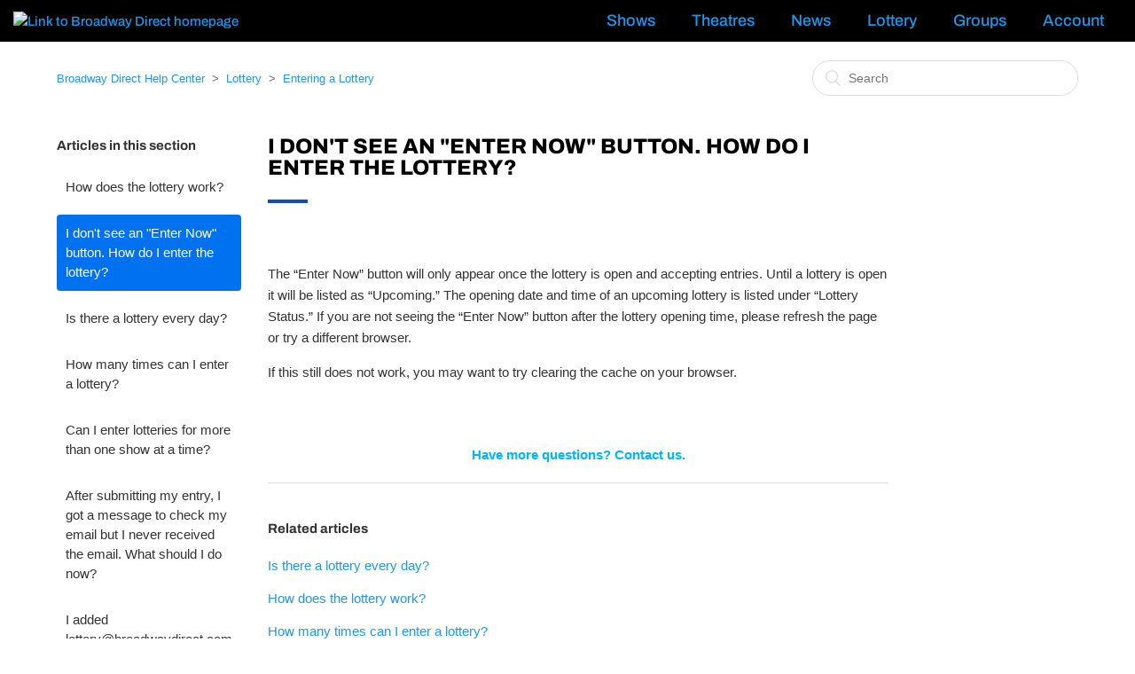

--- FILE ---
content_type: text/html; charset=utf-8
request_url: https://help.broadwaydirect.com/hc/en-us/articles/360005484814-I-don-t-see-an-Enter-Now-button-How-do-I-enter-the-lottery
body_size: 10298
content:
<!DOCTYPE html>
<html dir="ltr" lang="en-US">
<head>
  <meta charset="utf-8" />
  <!-- v26901 -->


  <title>I don&#39;t see an &quot;Enter Now&quot; button. How do I enter the lottery? &ndash; Broadway Direct Help Center</title>

  <meta name="csrf-param" content="authenticity_token">
<meta name="csrf-token" content="hc:meta:server:38Efu0HdIIjIZbuQBZEpTBe78TlyTo900sH2uM0myjawBjE4ZT8jzB5KHixl0lyNgG4TYiPwzo7ExMiLprxt7Q">

  <meta name="description" content="The “Enter Now” button will only appear once the lottery is open and accepting entries. Until a lottery is open it will be listed as..." /><meta property="og:image" content="https://help.broadwaydirect.com/hc/theming_assets/01JFG215TEKPJV6M30T58JV3MK" />
<meta property="og:type" content="website" />
<meta property="og:site_name" content="Broadway Direct Help Center" />
<meta property="og:title" content="I don't see an &quot;Enter Now&quot; button. How do I enter the lottery?" />
<meta property="og:description" content="The “Enter Now” button will only appear once the lottery is open and accepting entries. Until a lottery is open it will be listed as “Upcoming.” The opening date and time of an upcoming lottery is ..." />
<meta property="og:url" content="https://help.broadwaydirect.com/hc/en-us/articles/360005484814-I-don-t-see-an-Enter-Now-button-How-do-I-enter-the-lottery" />
<link rel="canonical" href="https://help.broadwaydirect.com/hc/en-us/articles/360005484814-I-don-t-see-an-Enter-Now-button-How-do-I-enter-the-lottery">
<link rel="alternate" hreflang="en-us" href="https://help.broadwaydirect.com/hc/en-us/articles/360005484814-I-don-t-see-an-Enter-Now-button-How-do-I-enter-the-lottery">
<link rel="alternate" hreflang="x-default" href="https://help.broadwaydirect.com/hc/en-us/articles/360005484814-I-don-t-see-an-Enter-Now-button-How-do-I-enter-the-lottery">

  <link rel="stylesheet" href="//static.zdassets.com/hc/assets/application-f34d73e002337ab267a13449ad9d7955.css" media="all" id="stylesheet" />
    <!-- Entypo pictograms by Daniel Bruce — www.entypo.com -->
    <link rel="stylesheet" href="//static.zdassets.com/hc/assets/theming_v1_support-e05586b61178dcde2a13a3d323525a18.css" media="all" />
  <link rel="stylesheet" type="text/css" href="/hc/theming_assets/2320271/360000650634/style.css?digest=34299257261335">

  <link rel="icon" type="image/x-icon" href="/hc/theming_assets/01JFAWJSDQ3RTDRZB6XMGS708R">

    <script src="//static.zdassets.com/hc/assets/jquery-ed472032c65bb4295993684c673d706a.js"></script>
    <script async src="https://www.googletagmanager.com/gtag/js?id=G-Y4Z8911974"></script>
<script>
  window.dataLayer = window.dataLayer || [];
  function gtag(){dataLayer.push(arguments);}
  gtag('js', new Date());
  gtag('config', 'G-Y4Z8911974');
</script>


  <meta content="width=device-width, initial-scale=1.0, maximum-scale=1.0, user-scalable=0" name="viewport" />

<!-- Google Tag Manager -->
<script>(function(w,d,s,l,i){w[l]=w[l]||[];w[l].push({'gtm.start':
new Date().getTime(),event:'gtm.js'});var f=d.getElementsByTagName(s)[0],
j=d.createElement(s),dl=l!='dataLayer'?'&l='+l:'';j.async=true;j.src=
'https://www.googletagmanager.com/gtm.js?id='+i+dl;f.parentNode.insertBefore(j,f);
})(window,document,'script','dataLayer','GTM-WP8XDKV');</script>
<!-- End Google Tag Manager -->
  <script type="text/javascript" src="/hc/theming_assets/2320271/360000650634/script.js?digest=34299257261335"></script>
</head>
<body class="">
  
  
  

  
<!-- Google Tag Manager (noscript) -->
<noscript><iframe src="https://www.googletagmanager.com/ns.html?id=GTM-WP8XDKV"
                  height="0" width="0" style="display:none;visibility:hidden"></iframe></noscript>
<!-- End Google Tag Manager (noscript) -->

<header class="header">
  <div class="logo">
    <a href="https://broadwaydirect.com/">
      <img class="logo-text" src="https://broadwaydirect.com/wp-content/themes/broadway-direct/dist/images/logo-full.svg" alt="Link to Broadway Direct homepage">
    </a>
  </div>
  <div class="nav-wrapper">
    <div class="hamburger-menu-icon"><img src="/hc/theming_assets/01HZPHHQNTTB67T2VBWA4QHMF5" alt="Open Main Menu"/></div>
    <nav class="nav-popup-container">
      <div class="menu-main-container"><ul id="menu-main" class="main-menu"><li class="menu-item menu-item-type-custom menu-item-object-custom"><a href="https://broadwaydirect.com/shows/">Shows</a></li>
        <li class="menu-item menu-item-type-custom menu-item-object-custom"><a href="https://broadwaydirect.com/theatres/">Theatres</a></li>
        <li class="menu-item menu-item-type-custom menu-item-object-custom"><a href="https://broadwaydirect.com/news/">News</a></li>
        <li class="menu-item menu-item-type-post_type menu-item-object-page menu-item-home current-menu-item page_item current_page_item"><a href="https://lottery.broadwaydirect.com/" aria-current="page">Lottery</a></li>
        <li class="menu-item menu-item-type-custom menu-item-object-custom"><a href="http://groups.broadwaydirect.com/">Groups</a></li>
        <li class="menu-item menu-item-type-custom menu-item-object-custom"><a href="https://tickets.broadwaydirect.com/account/login">Account</a></li>
      </ul></div> <div class="mobile-menu-icon-close">
      <img src="/hc/theming_assets/01HZPHHQSC5FGM6N72614KR5ER" class="mobile-menu-icon-close" alt="Close Main Menu"/>
    </div>
    </nav>
    <nav class="nav-primary" id="nav-primary">
      <ul id="menu-primary-navigation" class="primary-navigation ga-event-header" itemscope="" itemtype="http://www.schema.org/SiteNavigationElement">
        <li itemprop="name" class="menu-item menu-shows"><a itemprop="url" href="https://broadwaydirect.com/shows/">Shows</a></li>
        <li itemprop="name" class="menu-item menu-shows"><a itemprop="url" href="https://broadwaydirect.com/theatres/">Theatres</a></li>
        <li itemprop="name" class="menu-item menu-news"><a itemprop="url" href="https://broadwaydirect.com/news/">News</a></li>
        <li itemprop="name" class="menu-item menu-lottery"><a itemprop="url" href="https://lottery.broadwaydirect.com/">Lottery</a></li>
        <li itemprop="name" class="menu-item menu-groups"><a itemprop="url" href="https://broadwaydirect.com/groups/">Groups</a></li>
        <li itemprop="name" class="menu-item menu-account"><a itemprop="url" href="https://tickets.broadwaydirect.com/v2/account/login">Account</a></li>
      </ul>
    </nav>
  </div>
</header>

  <main role="main">
    <div class="container-divider"></div>
<div class="container">
  <nav class="sub-nav">
    <ol class="breadcrumbs">
  
    <li title="Broadway Direct Help Center">
      
        <a href="/hc/en-us">Broadway Direct Help Center</a>
      
    </li>
  
    <li title="Lottery">
      
        <a href="/hc/en-us/categories/360000418733-Lottery">Lottery</a>
      
    </li>
  
    <li title="Entering a Lottery">
      
        <a href="/hc/en-us/sections/360001166454-Entering-a-Lottery">Entering a Lottery</a>
      
    </li>
  
</ol>

    <form role="search" class="search" data-search="" action="/hc/en-us/search" accept-charset="UTF-8" method="get"><input type="hidden" name="utf8" value="&#x2713;" autocomplete="off" /><input type="hidden" name="category" id="category" value="360000418733" autocomplete="off" />
<input type="search" name="query" id="query" placeholder="Search" aria-label="Search" /></form>
  </nav>

  <div class="article-container" id="article-container">
    <section class="article-sidebar">
      <section class="section-articles collapsible-sidebar">
        <h3 class="collapsible-sidebar-title sidenav-title">Articles in this section</h3>
        <ul>
          
            <li>
              <a href="/hc/en-us/articles/360005484734-How-does-the-lottery-work" class="sidenav-item ">How does the lottery work?</a>
            </li>
          
            <li>
              <a href="/hc/en-us/articles/360005484814-I-don-t-see-an-Enter-Now-button-How-do-I-enter-the-lottery" class="sidenav-item current-article">I don&#39;t see an &quot;Enter Now&quot; button. How do I enter the lottery?</a>
            </li>
          
            <li>
              <a href="/hc/en-us/articles/360006838033-Is-there-a-lottery-every-day" class="sidenav-item ">Is there a lottery every day?</a>
            </li>
          
            <li>
              <a href="/hc/en-us/articles/360006838273-How-many-times-can-I-enter-a-lottery" class="sidenav-item ">How many times can I enter a lottery?</a>
            </li>
          
            <li>
              <a href="/hc/en-us/articles/360006838413-Can-I-enter-lotteries-for-more-than-one-show-at-a-time" class="sidenav-item ">Can I enter lotteries for more than one show at a time?</a>
            </li>
          
            <li>
              <a href="/hc/en-us/articles/360006838533-After-submitting-my-entry-I-got-a-message-to-check-my-email-but-I-never-received-the-email-What-should-I-do-now" class="sidenav-item ">After submitting my entry, I got a message to check my email but I never received the email. What should I do now?</a>
            </li>
          
            <li>
              <a href="/hc/en-us/articles/360006838553-I-added-lottery-broadwaydirect-com-to-my-address-book-but-I-m-still-not-receiving-emails-Now-what" class="sidenav-item ">I added lottery@broadwaydirect.com to my address book, but I&#39;m still not receiving emails. Now what?</a>
            </li>
          
            <li>
              <a href="/hc/en-us/articles/360006766254-May-I-enter-the-lottery-if-I-am-under-the-age-of-18" class="sidenav-item ">May I enter the lottery if I am under the age of 18?</a>
            </li>
          
            <li>
              <a href="/hc/en-us/articles/360006766334-How-are-the-winners-contacted" class="sidenav-item ">How are the winners contacted?</a>
            </li>
          
            <li>
              <a href="/hc/en-us/articles/360006766374-Is-there-a-way-to-check-my-lottery-status-without-access-to-email" class="sidenav-item ">Is there a way to check my lottery status without access to email?</a>
            </li>
          
        </ul>
        
          <a href="/hc/en-us/sections/360001166454-Entering-a-Lottery" class="article-sidebar-item">See more</a>
        
      </section>
    </section>

    <article class="article">
      <header class="article-header">
        <h1 title="I don&#39;t see an &quot;Enter Now&quot; button. How do I enter the lottery?" class="article-title">
          I don&#39;t see an &quot;Enter Now&quot; button. How do I enter the lottery?
          
        </h1>
      <!-- <div class="article-author">
          <div class="avatar article-avatar">
            
              <span class="icon-agent"></span>
            
            <img src="https://secure.gravatar.com/avatar/8d04e1071e4a52174a41d7e24bc995e1?default=https%3A%2F%2Fassets.zendesk.com%2Fhc%2Fassets%2Fdefault_avatar.png&amp;r=g" alt="Avatar" class="user-avatar"/>
          </div>
          <div class="article-meta">
            
              Pat
            

            <ul class="meta-group">
              
                <li class="meta-data"><time datetime="2018-06-08T16:04:15Z" title="2018-06-08T16:04:15Z" data-datetime="relative">June 08, 2018 16:04</time></li>
              
            </ul>
          </div>
        </div> 
        <a class="article-subscribe" title="Opens a sign-in dialog" rel="nofollow" role="button" data-auth-action="signin" aria-selected="false" href="/hc/en-us/articles/360005484814-I-don-t-see-an-Enter-Now-button-How-do-I-enter-the-lottery/subscription.html">Follow</a>-->
      </header>

      <section class="article-info">
        <div class="article-content">
          <div class="article-body"><p>The “Enter Now” button will only appear once the lottery is open and accepting entries.&nbsp;Until a lottery is open it will be listed as “Upcoming.” The&nbsp;opening date and time of&nbsp;an upcoming lottery is listed under “Lottery Status.”&nbsp;If you are not seeing the “Enter Now” button after the lottery opening time, please refresh the page or try a different browser.</p>
<p>If this still does not work, you may want to try clearing the cache on your browser.</p></div>

          <div class="article-attachments">
            <ul class="attachments">
              
            </ul>
          </div>
        </div>
      </section>

      <footer>
        <div class="article-footer">
         <!-- <div class="article-share">
  <ul class="share">
    <li><a href="https://www.facebook.com/share.php?title=I+don%27t+see+an+%22Enter+Now%22+button.+How+do+I+enter+the+lottery%3F&u=https%3A%2F%2Fhelp.broadwaydirect.com%2Fhc%2Fen-us%2Farticles%2F360005484814-I-don-t-see-an-Enter-Now-button-How-do-I-enter-the-lottery" class="share-facebook">Facebook</a></li>
    <li><a href="https://twitter.com/share?lang=en&text=I+don%26%2339%3Bt+see+an+%26quot%3BEnter+Now%26quot%3B+button.+How+do+I+enter+the+lottery%3F&url=https%3A%2F%2Fhelp.broadwaydirect.com%2Fhc%2Fen-us%2Farticles%2F360005484814-I-don-t-see-an-Enter-Now-button-How-do-I-enter-the-lottery" class="share-twitter">Twitter</a></li>
    <li><a href="https://www.linkedin.com/shareArticle?mini=true&source=Broadway+Direct+Customer+Service&title=I+don%27t+see+an+%22Enter+Now%22+button.+How+do+I+enter+the+lottery%3F&url=https%3A%2F%2Fhelp.broadwaydirect.com%2Fhc%2Fen-us%2Farticles%2F360005484814-I-don-t-see-an-Enter-Now-button-How-do-I-enter-the-lottery" class="share-linkedin">LinkedIn</a></li>
  </ul>

</div> -->
          
        </div>
        
       <!-- <div class="article-votes">
            <span class="article-votes-question">Was this article helpful?</span>
            <div class="article-votes-controls" role='radiogroup'>
              <a class="button article-vote article-vote-up" data-auth-action="signin" aria-selected="false" role="radio" rel="nofollow" title="Yes" href="https://broadwaydirect.zendesk.com/access?locale=en-us&amp;brand_id=360000650634&amp;return_to=https%3A%2F%2Fhelp.broadwaydirect.com%2Fhc%2Fen-us%2Farticles%2F360005484814-I-don-t-see-an-Enter-Now-button-How-do-I-enter-the-lottery"></a>
              <a class="button article-vote article-vote-down" data-auth-action="signin" aria-selected="false" role="radio" rel="nofollow" title="No" href="https://broadwaydirect.zendesk.com/access?locale=en-us&amp;brand_id=360000650634&amp;return_to=https%3A%2F%2Fhelp.broadwaydirect.com%2Fhc%2Fen-us%2Farticles%2F360005484814-I-don-t-see-an-Enter-Now-button-How-do-I-enter-the-lottery"></a>
            </div>
            <small class="article-votes-count">
              <span class="article-vote-label">0 out of 0 found this helpful</span>
            </small>
          </div>-->
        

        <div class="article-more-questions">
        <a href="/hc/en-us/requests/new"><span style="color:#00b5ff" size="28px"><strong>Have more questions? Contact us.</strong></span></a>
        </div>
        <div class="article-return-to-top">
          <a href="#article-container">Return to top<span class="icon-arrow-up"></span></a>
        </div>
      </footer>

      <section class="article-relatives">
        <div data-recent-articles></div>
        
  <section class="related-articles">
    
      <h3 class="related-articles-title">Related articles</h3>
    
    <ul>
      
        <li>
          <a href="/hc/en-us/related/click?data=BAh7CjobZGVzdGluYXRpb25fYXJ0aWNsZV9pZGwrCBFnFNJTADoYcmVmZXJyZXJfYXJ0aWNsZV9pZGwrCA7B%2F9FTADoLbG9jYWxlSSIKZW4tdXMGOgZFVDoIdXJsSSJBL2hjL2VuLXVzL2FydGljbGVzLzM2MDAwNjgzODAzMy1Jcy10aGVyZS1hLWxvdHRlcnktZXZlcnktZGF5BjsIVDoJcmFua2kG--d3a3e8ab48d740d5c83dd6afa49e70622df18027" rel="nofollow">Is there a lottery every day?</a>
        </li>
      
        <li>
          <a href="/hc/en-us/related/click?data=BAh7CjobZGVzdGluYXRpb25fYXJ0aWNsZV9pZGwrCL7A%2F9FTADoYcmVmZXJyZXJfYXJ0aWNsZV9pZGwrCA7B%2F9FTADoLbG9jYWxlSSIKZW4tdXMGOgZFVDoIdXJsSSI%2BL2hjL2VuLXVzL2FydGljbGVzLzM2MDAwNTQ4NDczNC1Ib3ctZG9lcy10aGUtbG90dGVyeS13b3JrBjsIVDoJcmFua2kH--23ba93d16ce47cf15094492788ca5a1a673cd74b" rel="nofollow">How does the lottery work?</a>
        </li>
      
        <li>
          <a href="/hc/en-us/related/click?data=BAh7CjobZGVzdGluYXRpb25fYXJ0aWNsZV9pZGwrCAFoFNJTADoYcmVmZXJyZXJfYXJ0aWNsZV9pZGwrCA7B%2F9FTADoLbG9jYWxlSSIKZW4tdXMGOgZFVDoIdXJsSSJJL2hjL2VuLXVzL2FydGljbGVzLzM2MDAwNjgzODI3My1Ib3ctbWFueS10aW1lcy1jYW4tSS1lbnRlci1hLWxvdHRlcnkGOwhUOglyYW5raQg%3D--05ae3c334e13a0eac12f896404c2f740d574e8f9" rel="nofollow">How many times can I enter a lottery?</a>
        </li>
      
        <li>
          <a href="/hc/en-us/related/click?data=BAh7CjobZGVzdGluYXRpb25fYXJ0aWNsZV9pZGwrCI1oFNJTADoYcmVmZXJyZXJfYXJ0aWNsZV9pZGwrCA7B%2F9FTADoLbG9jYWxlSSIKZW4tdXMGOgZFVDoIdXJsSSJbL2hjL2VuLXVzL2FydGljbGVzLzM2MDAwNjgzODQxMy1DYW4tSS1lbnRlci1sb3R0ZXJpZXMtZm9yLW1vcmUtdGhhbi1vbmUtc2hvdy1hdC1hLXRpbWUGOwhUOglyYW5raQk%3D--1ef34f0788ec3533dd49eace42384ecafc4b180f" rel="nofollow">Can I enter lotteries for more than one show at a time?</a>
        </li>
      
        <li>
          <a href="/hc/en-us/related/click?data=BAh7CjobZGVzdGluYXRpb25fYXJ0aWNsZV9pZGwrCG1qFNJTADoYcmVmZXJyZXJfYXJ0aWNsZV9pZGwrCA7B%2F9FTADoLbG9jYWxlSSIKZW4tdXMGOgZFVDoIdXJsSSJUL2hjL2VuLXVzL2FydGljbGVzLzM2MDAwNjgzODg5My1XaGF0LXRpbWUtY2FuLUktZXhwZWN0LXRvLWhlYXItaWYtSS13b24tb3ItbG9zdAY7CFQ6CXJhbmtpCg%3D%3D--af43037b56d16670144dbe235a5008216848d9d9" rel="nofollow">What time can I expect to hear if I won or lost?</a>
        </li>
      
    </ul>
  </section>


      </section>
  <!--<div class="article-comments" id="article-comments">
        <section class="comments">
          <header class="comment-overview">
            <h3 class="comment-heading">
              Comments
            </h3>
            <p class="comment-callout">0 comments</p>
            
          </header>

          <ul id="comments" class="comment-list">
            
          </ul>

          

          

          <p class="comment-callout">Please <a data-auth-action="signin" rel="nofollow" href="https://broadwaydirect.zendesk.com/access?locale=en-us&amp;brand_id=360000650634&amp;return_to=https%3A%2F%2Fhelp.broadwaydirect.com%2Fhc%2Fen-us%2Farticles%2F360005484814-I-don-t-see-an-Enter-Now-button-How-do-I-enter-the-lottery%3F_gl%3D1%252A1itzx5o%252A_up%252AMQ..%252Abroadwaydirect_ga%252AMTA4MTIyODUwNi4xNzY5Nzc4NjUz%252Abroadwaydirect_ga_Y4Z8911974%252AczE3Njk3Nzg2NTIkbzEkZzAkdDE3Njk3Nzg2NTIkajYwJGwwJGgxOTA0MTU1MTE5%252A_ga%252AMTA4MTIyODUwNi4xNzY5Nzc4NjUz%252A_ga_Y4Z8911974%252AczE3Njk3Nzg2NTIkbzEkZzEkdDE3Njk3Nzg2NTIkajYwJGwwJGgxOTA0MTU1MTE5">sign in</a> to leave a comment.</p>
        </section>
      </div>
    </article>
  </div>
</div> -->

  </main>

  <style>
    .list-inline li, .navigation-social-media li {
        display: inline-block;
        margin: 0;
        padding: 0;
    }
    .navigation-social-media a {
        text-decoration: none;
        display: block;
    }
    .icon svg {
        display: block;
        width: 1.25em;
        height: 1.25em;
    }
    .main-footer .icon.icon-tiktok a:before {
        display:none;
    }
  .main-footer .sponsor {
    fill: #fff;
    height: 45px;
    max-width: 100%;
    width: 130px;
}

@media (min-width: 768px) {
    .main-footer .sponsor {
        height: 60px;
        width: 170px;
    }
}
</style>
<footer class="slab slab-inverted slab-with-container main-footer" style="
    /* background: red; */
">
    <div class="container">
        <section class="footer-information">
         <p class="footer-logo">
                  <a href="https://broadwaydirect.com/" class="logo logo-bd logo-bd-default-dark" data-ga-category="About_Info" data-ga-action="Internal_navigation" data-ga-label="Footer_BroadwayDirectLogo">
                      <img class="logo-text" src="https://broadwaydirect.com/wp-content/themes/broadway-direct/dist/images/logo-full.svg" alt="Link to Broadway Direct homepage">
                  </a>
              </p>
            <h4 class="secondary"><a href="https://broadwaydirect.com/email_signup" id="open-newsletter" data-ga-category="Connect" data-ga-action="Internal_navigation" data-ga-label="Footer_JoinOurNewsletter">Stay Connected Over Email</a></h4>
            <ul class="navigation-social-media">
                <li class="icon icon-facebook"><a href="https://www.facebook.com/BroadwayDirect" target="_blank" data-ga-category="Connect" data-ga-action="Exit" data-ga-label="Footer_Facebook">

                    <span class="sr-only">Broadway Direct on Facebook</span>
                </a></li>
                <li class="icon icon-instagram"><a href="https://www.instagram.com/broadwaydirect/" target="_blank" data-ga-category="Connect" data-ga-action="Exit" data-ga-label="Footer_Instagram">

                    <span class="sr-only">Broadway Direct on Instagram</span>
                </a></li>
                <li class="icon icon-youtube"><a href="https://www.youtube.com/user/BroadwayDirect" target="_blank" data-ga-category="Connect" data-ga-action="Exit" data-ga-label="Footer_YouTube">

                    <span class="sr-only">Broadway Direct on YouTube</span>
                </a></li>
                <li class="icon icon-tiktok"><a href="https://www.tiktok.com/@broadwaydirect" target="_blank" data-ga-category="Connect" data-ga-action="Exit" data-ga-label="Footer_Tiktok">
                    <svg xmlns="http://www.w3.org/2000/svg" class="icon-use" viewBox="0 0 2859 3333" shape-rendering="geometricPrecision" text-rendering="geometricPrecision" image-rendering="optimizeQuality" fill="#ffffff" fill-rule="evenodd" clip-rule="evenodd"><path d="M2081 0c55 473 319 755 778 785v532c-266 26-499-61-770-225v995c0 1264-1378 1659-1932 753-356-583-138-1606 1004-1647v561c-87 14-180 36-265 65-254 86-398 247-358 531 77 544 1075 705 992-358V1h551z"></path></svg>
                </a></li>
                <li class="icon icon-twitter"><a href="https://twitter.com/broadwaydirect" target="_blank" data-ga-category="Connect" data-ga-action="Exit" data-ga-label="Footer_Twitter">

                    <span class="sr-only">Broadway Direct on Twitter</span>
                </a></li>
            </ul>
              <section class="footer-sponsor">
             <span>
                <a href="https://broadwaydirect.com/capital-one-exclusive-seating/" target="_blank" itemprop="url" class="ga-event-trigger" data-ga-category="Connect" data-ga-action="Exit" data-ga-label="Footer_CapitalOne"><svg class="sponsor"><title itemprop="name">Capital One</title><use class="" xmlns:xlink="http://www.w3.org/1999/xlink" xlink:href="#icon-capital-one"></use></svg></a>
              </span>
          </section>
        </section>
        <nav class="nav-footer" data-skip-nav="Skip Navigation" data-skip-nav-target=".footer-sponsor a">
            <ul id="menu-footer-navigation" class="footer-navigation"><li itemprop="name" class="menu-item menu-item-has-children menu-general-info"><a itemprop="url" href="#" tabindex="-1">General Info</a>
                <ul class="sub-menu">
                    <li itemprop="name" class="menu-item menu-about-us"><a itemprop="url" href="https://broadwaydirect.com/about/">About Us</a></li>
                    <li itemprop="name" class="menu-item menu-join-our-team"><a itemprop="url" href="https://broadwaydirect.com/join-our-team/">Join Our Team</a></li>
                    <li itemprop="name" class="menu-item menu-customer-service"><a itemprop="url" target="_blank" href="https://help.broadwaydirect.com/">Customer Service</a></li>
                    <li itemprop="name" class="menu-item menu-privacy-policy"><a itemprop="url" href="https://broadwaydirect.com/privacy-policy/">Privacy Policy</a></li>
                    <li itemprop="name" class="menu-item menu-terms-of-use"><a itemprop="url" href="https://broadwaydirect.com/terms/">Terms of Use</a></li>
                    <li itemprop="name" class="menu-item menu-rss-feed"><a itemprop="url" href="https://broadwaydirect.com/feed/">RSS Feed</a></li>
                    <li itemprop="name" class="menu-item menu-ticketing-terms-conditions"><a itemprop="url" href="https://broadwaydirect.com/ticketing-terms-conditions/">Ticketing Terms &amp; Conditions</a></li>
                </ul>
            </li>
                <li itemprop="name" class="menu-item menu-item-has-children menu-find-shows"><a itemprop="url" href="#" tabindex="-1">Find Shows</a>
                    <ul class="sub-menu">
                        <li itemprop="name" class="menu-item menu-featured-shows"><a itemprop="url" href="https://broadwaydirect.com/shows/featured/">Featured Shows</a></li>
                        <li itemprop="name" class="menu-item menu-all-shows"><a itemprop="url" href="https://broadwaydirect.com/shows/">All Shows</a></li>
                        <li itemprop="name" class="menu-item menu-musicals"><a itemprop="url" href="https://broadwaydirect.com/shows/musicals/">Musicals</a></li>
                        <li itemprop="name" class="menu-item menu-plays"><a itemprop="url" href="https://broadwaydirect.com/shows/plays/">Plays</a></li>
                        <li itemprop="name" class="menu-item menu-revivals"><a itemprop="url" href="https://broadwaydirect.com/shows/revivals/">Revivals</a></li>
                        <li itemprop="name" class="menu-item menu-family"><a itemprop="url" href="https://broadwaydirect.com/shows/family/">Family</a></li>
                        <li itemprop="name" class="menu-item menu-los-angeles"><a itemprop="url" href="https://broadwaydirect.com/los-angeles/">Los Angeles</a></li>
                    </ul>
                </li>
                <li itemprop="name" class="menu-item menu-item-has-children menu-broadway-venues"><a itemprop="url" href="#" tabindex="-1">Broadway Venues</a>
                    <ul class="sub-menu">
                        <li itemprop="name" class="menu-item menu-gershwin-theatre"><a itemprop="url" href="https://broadwaydirect.com/theatre/gershwin-theatre/">Gershwin Theatre</a></li>
                        <li itemprop="name" class="menu-item menu-brooks-atkinson-theatre"><a itemprop="url" href="https://broadwaydirect.com/theatre/lena-horne-theatre/">Lena Horne Theatre</a></li>
                        <li itemprop="name" class="menu-item menu-lunt-fontanne-theatre"><a itemprop="url" href="https://broadwaydirect.com/theatre/lunt-fontanne-theatre/">Lunt-Fontanne Theatre</a></li>
                        <li itemprop="name" class="menu-item menu-marquis-theatre"><a itemprop="url" href="https://broadwaydirect.com/theatre/marquis-theatre/">Marquis Theatre</a></li>
                        <li itemprop="name" class="menu-item menu-minskoff-theatre"><a itemprop="url" href="https://broadwaydirect.com/theatre/minskoff-theatre/">Minskoff Theatre</a></li>
                        <li itemprop="name" class="menu-item menu-nederlander-theatre"><a itemprop="url" href="https://broadwaydirect.com/theatre/nederlander-theatre/">Nederlander Theatre</a></li>
                        <li itemprop="name" class="menu-item menu-neil-simon-theatre"><a itemprop="url" href="https://broadwaydirect.com/theatre/neil-simon-theatre/">Neil Simon Theatre</a></li>
                        <li itemprop="name" class="menu-item menu-palace-theatre"><a itemprop="url" href="https://broadwaydirect.com/theatre/palace-theatre/">Palace Theatre</a></li>
                        <li itemprop="name" class="menu-item menu-richard-rodgers-theatre"><a itemprop="url" href="https://broadwaydirect.com/theatre/richard-rodgers-theatre/">Richard Rodgers Theatre</a></li>
                    </ul>
                </li>
            </ul>
       <section class="footer-sponsor">
             <span>
                <a href="https://broadwaydirect.com/capital-one-exclusive-seating/" target="_blank" itemprop="url" class="ga-event-trigger" data-ga-category="Connect" data-ga-action="Exit" data-ga-label="Footer_CapitalOne">
    <svg xmlns="http://www.w3.org/2000/svg" class="icon-use sponsor" id="icon-capital-one" viewBox="43 0 55 50" shape-rendering="geometricPrecision" text-rendering="geometricPrecision" image-rendering="optimizeQuality" fill="#ffffff" fill-rule="evenodd" clip-rule="evenodd"><title itemprop="name">Capital One</title>
        <path fill="#ffffff" d="M98.82,33.46c.12,3.62,2.43,6.6,5.44,6.6,5.83,0,8.31-7.13,8.14-11.89-.13-3.64-2.49-6.6-5.5-6.6C101.88,21.57,98.65,28.66,98.82,33.46Zm-3.08-.2c-.22-6.19,4.66-12.52,11.74-12.52,4.74,0,7.84,3.14,8,8,.23,6.53-4.33,12.52-11.74,12.52C99,41.21,95.91,38.08,95.74,33.26Z"></path>
        <path fill="#ffffff" d="M95,36.16l0,0c-6,4.2-13,8.61-20.62,13.24l-.3.17a.22.22,0,0,0-.06.31.23.23,0,0,0,.32.06l.25-.13c6.44-3.35,13.84-7.32,21.29-11.4l.12-.06A8.84,8.84,0,0,1,95,36.16ZM134.14,4.65c-9.39-10.32-69.86-1-95.57,4.55l-.6.13a.22.22,0,0,0-.18.26.21.21,0,0,0,.26.18l.59-.11c21.31-3.77,65.61-9,75.14.4,2.91,2.87,2.21,6.56-1.16,10.93a8.61,8.61,0,0,1,3.7,5.27C129.48,17.55,138.33,9.24,134.14,4.65Z"></path>
        <path fill="#ffffff" d="M28.64,31.63a8.55,8.55,0,0,1-1,.27q-.6.13-2.22.39a3.75,3.75,0,0,0-1.54.48,1.13,1.13,0,0,0-.49.75.73.73,0,0,0,.32.77,2.58,2.58,0,0,0,1.43.3,4.86,4.86,0,0,0,1.47-.23,3.56,3.56,0,0,0,1.21-.64,1.92,1.92,0,0,0,.51-.75A10.2,10.2,0,0,0,28.64,31.63Zm6.16-3.81a13.29,13.29,0,0,1-.28,1.93l-1,5.82a1.08,1.08,0,0,0,.59,1.2L34,37h-6L28,35.51a12,12,0,0,1-2.87,1.22,10.52,10.52,0,0,1-2.86.35c-1.92,0-3-.2-3.79-.87a2.37,2.37,0,0,1-1.11-2.08,3.23,3.23,0,0,1,.72-1.73,4.53,4.53,0,0,1,1.59-1.1,8.79,8.79,0,0,1,2.39-.67c1.06-.17,2.53-.34,4.49-.5a6.82,6.82,0,0,0,2-.44c.42-.16.58-.34.64-.67.11-.6-.09-.94-.88-1.1-2.15-.42-6.18.28-8.25.79l1.12-3a55.91,55.91,0,0,1,8-.65C33.47,25,34.84,26.25,34.8,27.82Z"></path>
        <path fill="#ffffff" d="M52.09,37l2.07-11.63h5.71L57.8,37Zm2.39-14.32c.17-.95,1.68-1.73,3.38-1.73s2.93.78,2.77,1.73-1.7,1.73-3.39,1.73S54.3,23.64,54.48,22.68Z"></path>
        <path fill="#ffffff" d="M80.15,31.65c-.25.09-.59.18-1,.28s-1.14.21-2.22.39a3.77,3.77,0,0,0-1.54.47,1.2,1.2,0,0,0-.49.75.73.73,0,0,0,.33.77,2.56,2.56,0,0,0,1.43.3,4.91,4.91,0,0,0,1.47-.23,3.67,3.67,0,0,0,1.2-.63,2,2,0,0,0,.51-.76A8,8,0,0,0,80.15,31.65Zm6.16-3.81A16.23,16.23,0,0,1,86,29.77L85,35.6a1.09,1.09,0,0,0,.58,1.2l0,.2h-6l0-1.48a11.8,11.8,0,0,1-2.87,1.22,10.21,10.21,0,0,1-2.87.35c-1.92,0-3-.19-3.78-.86a2.36,2.36,0,0,1-1.11-2.08,3.09,3.09,0,0,1,.72-1.73,4.2,4.2,0,0,1,1.59-1.1,8.67,8.67,0,0,1,2.38-.68c1.06-.16,2.53-.34,4.5-.5a6.93,6.93,0,0,0,2-.43c.42-.16.58-.34.64-.68.11-.58-.08-.93-.87-1.09-2.16-.43-6.18.27-8.25.78l1.12-3a54.51,54.51,0,0,1,8-.66C85,25.05,86.34,26.28,86.31,27.84Z"></path>
        <path fill="#ffffff" d="M16.61,32.82a20.78,20.78,0,0,1-4.74.51C9.14,33.33,7,32,7.09,29.51c.08-1.65,2-5.12,7-5.12a8.2,8.2,0,0,1,4.44,1.21l.72-4a13.82,13.82,0,0,0-5.64-.95c-6.53.07-12.8,3-13.57,9s6.69,7.63,10,7.62c1.92,0,3.91-.09,5.77-.28Z"></path>
        <path fill="#ffffff" d="M63,25.31l.41-2.37,6-1.29-.63,3.66h2.92l-.55,2.34H68.3L66.57,37s-5.75,0-5.77,0l1.72-9.33H60.35l.44-2.35Z"></path>
        <polygon fill="#ffffff" points="92.11 36.99 86.29 37 89.21 20.78 94.88 20.94 92.11 36.99"></polygon>
        <path fill="#ffffff" d="M44.54,28.1a3.3,3.3,0,0,0-2,.67,3,3,0,0,0-1.13,2,2.54,2.54,0,0,0,.33,2.2,2.28,2.28,0,0,0,1.76.67,3.4,3.4,0,0,0,1.46-.29,3,3,0,0,0,1.12-1,3.88,3.88,0,0,0,.62-1.54,2.27,2.27,0,0,0-.4-2.06A2.22,2.22,0,0,0,44.54,28.1ZM34.14,41l2.78-15.58h5l-.39,2a4.91,4.91,0,0,1,2.09-1.48,8.67,8.67,0,0,1,3.24-.68,6,6,0,0,1,3.1.57A4.11,4.11,0,0,1,52,28a5.64,5.64,0,0,1,.25,3.16,6.9,6.9,0,0,1-2.82,4.55,7.5,7.5,0,0,1-4.87,1.41A7.43,7.43,0,0,1,42.78,37a3.81,3.81,0,0,1-1.14-.46,5.31,5.31,0,0,1-.94-.84L39.77,41Z"></path>
        <path fill="#ffffff" d="M137.81,29.53c0-.94-.5-1.57-1.47-1.57-2.35,0-4.84,4.56-5.27,6.4C134.92,34.36,137.91,32.09,137.81,29.53Zm.51,7.15.45.3a7.15,7.15,0,0,1-6.2,4.18,4.05,4.05,0,0,1-4.17-4.26c-.18-5,4.51-9.61,8.35-9.61,1.65,0,3.18.72,3.25,2.48.14,4-5.45,5.18-9.14,5.26a4.45,4.45,0,0,0-.14,1.46,2.93,2.93,0,0,0,3.13,3A6,6,0,0,0,138.32,36.68Z"></path>
        <path fill="#ffffff" d="M115.41,29.39c.39-.05,1-.12,1.31-.12s.81.08.83.5c0,.24-.44,2-.53,2.42l-.89,3.9c-.36,1.6-.75,3.28-1.1,4.6h2.29l1.29-6.19c3.92-4.07,5.43-5.4,6.36-5.4a.66.66,0,0,1,.72.72,12.24,12.24,0,0,1-.57,2.81l-1.32,4.51a8.92,8.92,0,0,0-.49,2.59,1.36,1.36,0,0,0,1.53,1.43c1.67,0,2.89-1.74,3.95-3.44l-.31-.56c-.43.69-1.42,2.18-2.21,2.18-.24,0-.48-.16-.48-.58a6.71,6.71,0,0,1,.35-1.84l1.46-5.29a13,13,0,0,0,.57-2.89,1.37,1.37,0,0,0-1.51-1.45c-1.5,0-3.5,1.09-7.73,5.94h-.07l.54-2.36c.29-1.3.57-2.65.85-3.58a38.38,38.38,0,0,1-4.86,1.36Z"></path>
</svg></a>
              </span>
          </section>
        </nav>
    </div>
</footer>


  <!-- / -->

  
  <script src="//static.zdassets.com/hc/assets/en-us.bbb3d4d87d0b571a9a1b.js"></script>
  

  <script type="text/javascript">
  /*

    Greetings sourcecode lurker!

    This is for internal Zendesk and legacy usage,
    we don't support or guarantee any of these values
    so please don't build stuff on top of them.

  */

  HelpCenter = {};
  HelpCenter.account = {"subdomain":"broadwaydirect","environment":"production","name":"Broadway Direct Customer Service"};
  HelpCenter.user = {"identifier":"da39a3ee5e6b4b0d3255bfef95601890afd80709","email":null,"name":"","role":"anonymous","avatar_url":"https://assets.zendesk.com/hc/assets/default_avatar.png","is_admin":false,"organizations":[],"groups":[]};
  HelpCenter.internal = {"asset_url":"//static.zdassets.com/hc/assets/","web_widget_asset_composer_url":"https://static.zdassets.com/ekr/snippet.js","current_session":{"locale":"en-us","csrf_token":"hc:hcobject:server:JARruUsoembvZ591kMf70sJD46AqLNVV-Raw9elwHU9Lw0U6b8p5IjlIOsnwhI4TVZYB-3uSlK_vE47Gguq6lA","shared_csrf_token":null},"usage_tracking":{"event":"article_viewed","data":"BAh7CDoLbG9jYWxlSSIKZW4tdXMGOgZFVDoPYXJ0aWNsZV9pZGwrCA7B/9FTADoKX21ldGF7DDoPYWNjb3VudF9pZGkDj2cjOhNoZWxwX2NlbnRlcl9pZGwrCNkyrtFTADoNYnJhbmRfaWRsKwiK/bXRUwA6DHVzZXJfaWQwOhN1c2VyX3JvbGVfbmFtZUkiDkFOT05ZTU9VUwY7BlQ7AEkiCmVuLXVzBjsGVDoaYW5vbnltb3VzX3RyYWNraW5nX2lkMA==--18d410c547068b8890ce33a86b0404b83cd9ce29","url":"https://help.broadwaydirect.com/hc/activity"},"current_record_id":"360005484814","current_record_url":"/hc/en-us/articles/360005484814-I-don-t-see-an-Enter-Now-button-How-do-I-enter-the-lottery","current_record_title":"I don't see an \"Enter Now\" button. How do I enter the lottery?","current_text_direction":"ltr","current_brand_id":360000650634,"current_brand_name":"Broadway Direct Customer Service","current_brand_url":"https://broadwaydirect.zendesk.com","current_brand_active":true,"current_path":"/hc/en-us/articles/360005484814-I-don-t-see-an-Enter-Now-button-How-do-I-enter-the-lottery","show_autocomplete_breadcrumbs":true,"user_info_changing_enabled":false,"has_user_profiles_enabled":false,"has_end_user_attachments":true,"user_aliases_enabled":false,"has_anonymous_kb_voting":false,"has_multi_language_help_center":true,"show_at_mentions":false,"embeddables_config":{"embeddables_web_widget":false,"embeddables_help_center_auth_enabled":false,"embeddables_connect_ipms":false},"answer_bot_subdomain":"static","gather_plan_state":"subscribed","has_article_verification":true,"has_gather":true,"has_ckeditor":false,"has_community_enabled":false,"has_community_badges":true,"has_community_post_content_tagging":false,"has_gather_content_tags":true,"has_guide_content_tags":true,"has_user_segments":true,"has_answer_bot_web_form_enabled":false,"has_garden_modals":false,"theming_cookie_key":"hc-da39a3ee5e6b4b0d3255bfef95601890afd80709-2-preview","is_preview":false,"has_search_settings_in_plan":true,"theming_api_version":1,"theming_settings":{"brand_color":"#0072EF","brand_text_color":"#FFFFFF","text_color":"#333333","link_color":"#0072EF","background_color":"#FFFFFF","heading_font":"-apple-system, BlinkMacSystemFont, 'Segoe UI', Helvetica, Arial, sans-serif","text_font":"-apple-system, BlinkMacSystemFont, 'Segoe UI', Helvetica, Arial, sans-serif","logo":"/hc/theming_assets/01JFG215TEKPJV6M30T58JV3MK","favicon":"/hc/theming_assets/01JFAWJSDQ3RTDRZB6XMGS708R","homepage_background_image":"/hc/theming_assets/01JFG3C8BBMGQVDX4AK034CJB0","community_background_image":"/hc/theming_assets/01HZPHHS1BQXK8JK3V0212470X","community_image":"/hc/theming_assets/01HZPHHSPZB4TSSSFXDRGPQFBA"},"has_pci_credit_card_custom_field":true,"help_center_restricted":false,"is_assuming_someone_else":false,"flash_messages":[],"user_photo_editing_enabled":true,"user_preferred_locale":"en-us","base_locale":"en-us","login_url":"https://broadwaydirect.zendesk.com/access?locale=en-us\u0026brand_id=360000650634\u0026return_to=https%3A%2F%2Fhelp.broadwaydirect.com%2Fhc%2Fen-us%2Farticles%2F360005484814-I-don-t-see-an-Enter-Now-button-How-do-I-enter-the-lottery","has_alternate_templates":true,"has_custom_statuses_enabled":false,"has_hc_generative_answers_setting_enabled":true,"has_generative_search_with_zgpt_enabled":false,"has_suggested_initial_questions_enabled":false,"has_guide_service_catalog":true,"has_service_catalog_search_poc":false,"has_service_catalog_itam":false,"has_csat_reverse_2_scale_in_mobile":false,"has_knowledge_navigation":false,"has_unified_navigation":false,"has_unified_navigation_eap_access":true,"has_csat_bet365_branding":false,"version":"v26901","dev_mode":false};
</script>

  
  <script src="//static.zdassets.com/hc/assets/moment-3b62525bdab669b7b17d1a9d8b5d46b4.js"></script>
  <script src="//static.zdassets.com/hc/assets/hc_enduser-3fe137bd143765049d06e1494fc6f66f.js"></script>
  
  
</body>
</html>